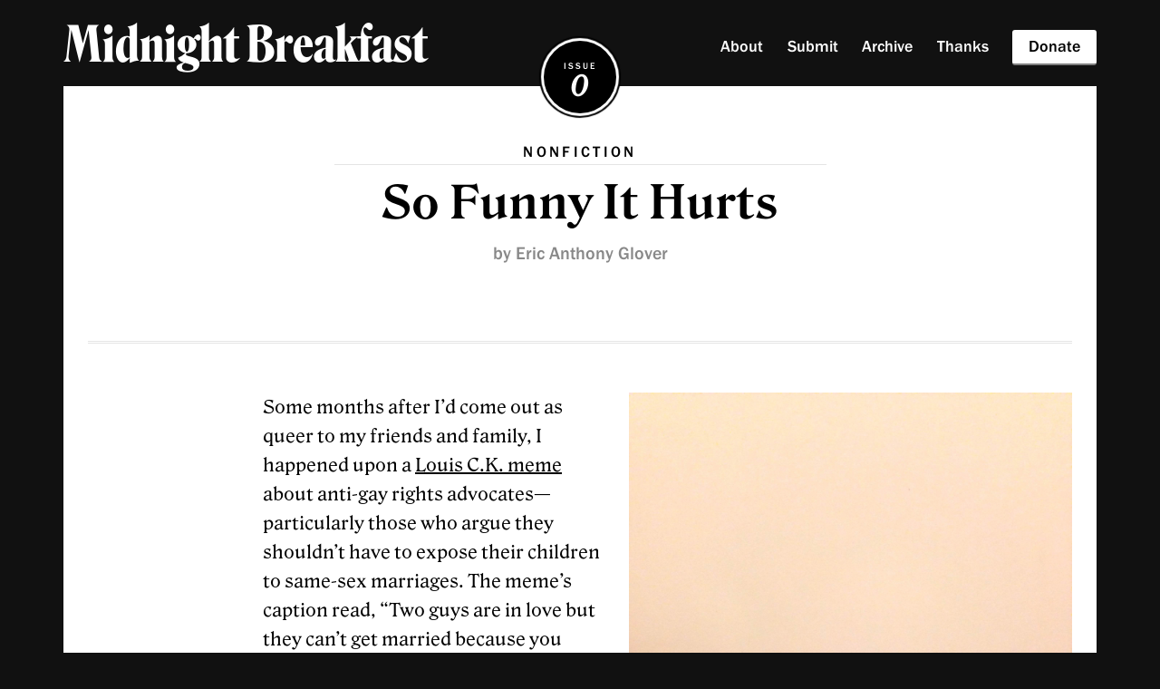

--- FILE ---
content_type: text/html; charset=utf-8
request_url: https://midnightbreakfast.com/so-funny-it-hurts
body_size: 10437
content:
<!doctype html>
<html lang="en-US" prefix="og: http://ogp.me/ns#">
<head>
	<meta charset="utf-8" />
	<meta http-equiv="X-UA-Compatible" content="IE=edge,chrome=1">
	<title>So Funny It Hurts by Eric Anthony Glover</title>
	<link rel="home" href="https://midnightbreakfast.com/" />
	<meta name="viewport" content="width=device-width, initial-scale=1.0" />
	<meta property="og:site_name" content="Midnight Breakfast" />
	<meta property="og:title" content="So Funny It Hurts by Eric Anthony Glover" />
	<meta property="og:type" content="article" />
	<meta property="og:url" content="https://midnightbreakfast.com/so-funny-it-hurts" />
	<meta property="og:image" content="http://midnightbreakfast.com/images/_thumb/thumb.jpg" />
	<meta name="twitter:card" content="summary_large_image" />
	<meta name="twitter:site" content="@mbfast" />
	<meta name="twitter:description" content="Some months after I&#039;d come out as queer to my friends and family, I happened upon a Louis C.K. meme about anti-gay rights advocates—particularly those who argue they shouldn&#039;t have to expose their children to same-sex marriages. The meme&#039;s..." />
	<link rel="stylesheet" href="/assets/fonts/roslindale/fonts.css">
	<link rel="stylesheet" href="/assets/fonts/franklingothic/stylesheet.css">
	<link rel="stylesheet" href="/assets/fonts/ss-social/ss-social-regular.css">
	<link rel="stylesheet" href="/assets/css/reset.css">
	<link rel="stylesheet" href="/assets/css/main.css?v10">
	<script src="/assets/js/lib/matchMedia.js"></script>
	<script src="/assets/js/lib/picturefill.js"></script>
	<script src="/assets/js/lib/jquery.js"></script>
	<script src="/assets/js/main.js"></script>
	<script async src="https://pagead2.googlesyndication.com/pagead/js/adsbygoogle.js?client=ca-pub-9296898717630432" crossorigin="anonymous"></script>
</head>
<body class="">  
		<div id="container">
	<header id="primary-header">
	<h1><a href="/">Midnight Breakfast</a></h1>
	<nav>
		<a href="/about">About</a>
		<a href="/submissions">Submit</a>
		<a href="/archive">Archive</a>
		<a href="/thanks">Thanks</a>
		<a class="button" href="https://www.patreon.com/mbfast" target="_blank">Donate</a>
	</nav>
</header>
	<div id="page">
		    <section class="toc before">
      <a class="badge" href="#issue">
        <h2>
          Issue
          <strong>0</strong>
        </h2>
      </a>
      <div id="issue">
        <section class="contents outlined">
          <div class="cards">
      
<div class="container">
	<a class="card" href="https://midnightbreakfast.com/northern-souls">
		<div class="pic">
							<img src="          /images/_thumb/uniform.png
  " alt="uniform">
					</div>
		<header>
			<div class="inner">
				<h2>
																											Northern Souls
									</h2>
				<h4>Jason Diamond</h4>
			</div>
		</header>
	</a>
</div>      
<div class="container">
	<a class="card" href="https://midnightbreakfast.com/aqiqah">
		<div class="pic">
							<img src="          /images/_thumb/goats.jpg
  " alt="goats">
					</div>
		<header>
			<div class="inner">
				<h2>
																											The Aqiqah
									</h2>
				<h4>Kima Jones</h4>
			</div>
		</header>
	</a>
</div>      
<div class="container">
	<a class="card" href="https://midnightbreakfast.com/russian-coat">
		<div class="pic">
							<img src="          /images/_thumb/header.png
  " alt="header">
					</div>
		<header>
			<div class="inner">
				<h2>
																											The Russian Coat
									</h2>
				<h4>Matthew Salesses</h4>
			</div>
		</header>
	</a>
</div>      
<div class="container">
	<a class="card" href="https://midnightbreakfast.com/so-funny-it-hurts">
		<div class="pic">
							<img src="          /images/_thumb/thumb.jpg
  " alt="thumb">
					</div>
		<header>
			<div class="inner">
				<h2>
																											So Funny It Hurts
									</h2>
				<h4>Eric Anthony Glover</h4>
			</div>
		</header>
	</a>
</div>      
<div class="container">
	<a class="card" href="https://midnightbreakfast.com/callie-collins">
		<div class="pic">
							<img src="          /images/_thumb/collins-thumb.jpg
  " alt="Callie Collins">
					</div>
		<header>
			<div class="inner">
				<h2>
																		In Conversation with
																						Callie Collins
									</h2>
				<h4>Lauren O’Neal</h4>
			</div>
		</header>
	</a>
</div>      
<div class="container">
	<a class="card" href="https://midnightbreakfast.com/glampers">
		<div class="pic">
							<img src="          /images/_thumb/bear1.jpg
  " alt="bear1">
					</div>
		<header>
			<div class="inner">
				<h2>
																											A Prayer for Glampers
									</h2>
				<h4>Benjamin Samuel</h4>
			</div>
		</header>
	</a>
</div>  </div>
        </section>
      </div>
    </section>
		<article>
		
		<header>
							<h3 class="type">Nonfiction</h3>
																						<h1>So Funny It Hurts</h1>
																<h4 class="by">by Eric Anthony Glover</h4>
								</header>
		
				
							
				  				<figure class="medium right">
									<img src="          /images/_spot/scrabble.jpg
  " alt="" />
				            		      </figure>
		    		  
				  		      <p>Some months after I&#8217;d come out as queer to my friends and family, I happened upon a <a href="http://imgur.com/gNgnB">Louis C.K. meme</a> about anti-gay rights advocates—particularly those who argue they shouldn&#8217;t have to expose their children to same-sex marriages. The meme&#8217;s caption read, “Two guys are in love but they can&#8217;t get married because you don&#8217;t want to talk to your ugly child for fuckin&#8217; five minutes?&#8221; As much as I&#8217;d like to tell that you that straight allies don&#8217;t deserve cookies and congratulations for exhibiting the bare minimum of human decency, I&#8217;d be lying if I said C.K.&#8217;s words didn&#8217;t move me. After years of shaming from straight people, whether in purposely oppressive ways or indirectly cruel ones, it always strikes me as miraculous when some of them support my cause—especially if they&#8217;re cultural icons. And given the thousands of Likes and Shares the Louis C.K. meme received, I&#8217;m guessing his words touched a few others, too. Thing is, I doubt it would have gotten as much mileage if the caption had included C.K.&#8217;s full quote: “…Who fuckin&#8217; cares about your shitty kid? He&#8217;s probably a faggot, anyway.&#8221;</p><p>On the one hand, I personally find the punchline funny: it subverts the sentimental direction of the setup, makes fools of the people he&#8217;s frustrated with, and arguably turns the word “faggot&#8221; into a weapon against them. On the other hand, it&#8217;s not the only time C.K. has used the slur for a laugh, and he hasn&#8217;t always been so progressive while doing it. Louis C.K. follows a similar pattern with the word “nigger,&#8221; insightfully addressing the horrors of racism in some of his stand-up, but gluttonously employing the epithet for amusement in other instances. And it&#8217;s not as if he does so without racial awareness, either; despite being both white and Latino, C.K. has publicly acknowledged looking white, identifying as white, and benefitting from white privileges—such as never being marginalized enough for slurs like “cracker&#8221; to truly hurt him. As a black man with the opposite experience, I find myself on edge whenever I hear him speak. Although I haven&#8217;t forgotten his beautiful bits bashing racial prejudice, I have to remember that he&#8217;s prone to blurting “nigger&#8221; at whim, and doesn&#8217;t always care to add a constructive reason.</p><p>In his defense, C.K. does seem conscious of the harmful, emotional repercussions that charged language can have on historically oppressed groups. Take the deeply moving opening of <em>Louie</em>&#8217;s first season episode, “Poker/Divorce.&#8221; In the intro, C.K.—who plays a version of himself in the series he writes and directs—<a href="https://www.youtube.com/watch?v=v-55wC5dEnc">gets into a discussion</a> with his comedian friends over whether it&#8217;s ethical to casually use the word “faggot&#8221; in his stand-up. His gay comic buddy Rick Crom explains how hearing the slur could affect some of his fans:</p><blockquote> “You might want to know that every gay man in America has probably had that word shouted at them while they&#8217;re being beaten up. Sometimes many times. Sometimes by a lot of people, all at once. So when you say [faggot], it kind of brings that all back up.&#8221;<br></blockquote><p>I, myself, have heard “faggot&#8221; used by loved ones even after they understood the terror and struggle of my coming out process. Like C.K., they never said it with the intent to hurt me, but the impact remained the same. “Faggot&#8221; is connected to my darkest moments of self-loathing and a lifestyle of unending panic between them. “Faggot&#8221; is my body literally shaking at the idea of being exposed; it&#8217;s crying myself to sleep after getting the wrong kind of erection; it&#8217;s knowing that, should I marry a man, only certain immediate relatives would show up. “Faggot&#8221; is being convinced, to the core, of lacking goodness—and resigned to the idea of never deserving any.</p><p>As convenient as it would be to suspend those feelings—whether for a loved one who can&#8217;t grasp how much it hurts you, or for the sake of a comic trying to get a laugh—the pain doesn&#8217;t stop whenever straight people decide it should. And they certainly don&#8217;t get to dictate the prescription. More often than not, when I hear fans defend C.K., they firmly position him as the solution, not the problem. <em>He&#8217;s forcing us to confront our demons. Re-exposing us to uncomfortable topics. Pushing us to recognize the absurdity of prejudice.</em></p><p>Except queer folks like myself live in constant awareness of the cultural cancers and destructive attitudes directed toward us for existing. When Louis C.K. “investigates&#8221; a queer issue, we&#8217;ve long lived it. And even if C.K.&#8217;s comedy is then meant for “educating&#8221; heterosexuals, I fail to see how loosely using “faggot&#8221; helps build bridges or foster more understanding. Despite all the attempts of fans to rationalize and justify his use of slurs, there remains the distinct probability that C.K. has said “faggot&#8221; simply because he wants to.</p><p>In 2010, C.K. said on <a href="http://www.npr.org/templates/transcript/transcript.php?storyId=128343426">NPR&#8217;s <em>Fresh Air</em></a> that the “Poker/Divorce&#8221; scene was based on a conversation he had with Crom in real life, at the age of twenty-two—and that he since “never forgot&#8221; how “devastating&#8221; it can be for queer people to hear the word “faggot.&#8221; In the same interview, <em>Fresh Air</em>&#8217;s host asked him in what context the slur is ever appropriate for stand-up. This was C.K.&#8217;s response:</p><blockquote> “Well, I feel like when I get asked that, I get defensive about it. I start saying, &#8216;Oh, well, no,&#8217; it&#8217;s okay that I say &#8216;faggot&#8217; because this or that,&#8217; but to be really honest with you, I&#8217;m not sure why I say it… I feel like I&#8217;m not sure I should be saying it… There are times I go, &#8216;Is this okay, really?&#8217; What does it mean that I&#8217;m hurting people that I don&#8217;t know, like, who are watching me on TV?… And is it okay to hurt people?… Sometimes I think it is. Sometimes I think it isn&#8217;t… I&#8217;m not sure why I&#8217;m so often disgusting on stage. I don&#8217;t always know where it comes from.&#8221;<br></blockquote><p>Aside from the fact that “sometimes&#8221; he feels okay hurting people, the NPR interview confirms an even more discouraging detail about C.K.&#8217;s madness: there&#8217;s not exactly a method to it. All too often, my apologist friends argue that C.K. gets a pass on certain words because he&#8217;s being analytical, subversive, intellectual, etc., but the comedian has admitted that there&#8217;s no consistently calculated intent behind his slur usage—at least when it comes to “faggot.&#8221; And in any case, his most assertive justification for saying it—which surfaced in his 2008 routine, <em>Chewed Up</em>—<a href="https://www.youtube.com/watch?v=1IFloXOuLgA">isn&#8217;t particularly profound</a>. Despite the entertaining exposition behind his stance, C.K.&#8217;s overall argument for using “faggot&#8221; is the same any middle-schooler, modern rapper or common conservative would use to save face: “faggot&#8221; doesn&#8217;t mean anything homophobic <em>to him</em>. Therefore, the <em>people it affects most</em> shouldn&#8217;t be so sensitive to it.</p><p>But even if his argument in <em>Chewed Up</em> were convincing, C.K. has still contradicted it. Take his 2009 act, <em>Hilarious</em>. In one routine, C.K. describes a character archetype he used to see in English period films as a “faggy lord with a ruffled shirt.&#8221; He then does an impression of what the male archetype would say, <a href="https://www.youtube.com/watch?v=FP7dcizzuZM">clearly suggesting that the character is attracted to other men</a>. “Faggot,&#8221; in this instance, is deliberately tied to the homophobic connotation C.K. has said he&#8217;s never attached to the slur.</p><p>The bit from <em>Hilarious</em> reinforces a simple truth: separating slurs from their cultural baggage is difficult work—both for the oppressing group and for its historical victims. Obviously, expecting marginalized individuals to simply turn off their sensitivity at the drop of a hat—even for the sake of comedy—is a sometimes impossible request. <em>Insisting</em> to queer or black communities that “faggot&#8221; and “nigger&#8221; should be severed from the emotions they trigger is like shoving a man&#8217;s head into toilet water, growing indignant about his squirming and yelling, “<em>Breathe</em>, already! There&#8217;s plenty of oxygen in that H2O!&#8221;</p><p>Of course, hearing Louis C.K.&#8217;s multiple pro-gay bits dulls the edge that comes with his affinity for “faggot.&#8221; And it seems that C.K. has resolved to no longer use the slur in further stand-up, according to his response in a <a href="http://www.huffingtonpost.com/2011/12/12/louis-cks-reddit-23-best-questions-and-answers_n_1144501.html#s538536">2011 Reddit Q&amp;A</a>. Although it&#8217;s nice to hear he&#8217;s likely retired the word, it&#8217;s still unsettling that it took him a full two decades to do so after his seminal talk with Crom. And while he&#8217;s been making up his mind on the matter, he&#8217;s given less progressive fans years of fodder for justifying slur usage. C.K. addressed the issue in the same Reddit Q&amp;A:</p><blockquote> <strong>Q:</strong> How do you feel about people using your stand-up as an excuse to say “nigger&#8221; and “faggot&#8221;?<br><strong>Louis C.K.:</strong> yeah i don&#8217;t know. ive seen that happen and it doesn&#8217;t make me really… so happy all the time. But that&#8217;s them. I did those bits as a kind of analysis of the words and what feelings they bring and how they&#8217;re used. I was playing with some fire. It was interesting. I think that the discussion of the word faggot that I did in the [Crom] scene was a bit of an evolution. I pretty much never say faggot on stage anymore. It&#8217;s just worked it&#8217;s way into and out of my act. it&#8217;s not interesting anyomre and i&#8221;m not goign to say it just to say it. Nigger… still pretty interesting. [sic]<br></blockquote><p>What C.K. has contributed to the analysis of “nigger&#8221; is beyond me—as is the idea that “nigger&#8221; is somehow less worthy of C.K.&#8217;s “evolution.&#8221; Equally over my head is whatever rationalization C.K. has for saying the slur “just to say it,&#8221; or for being unconcerned that others use his bits to do the same. “But that&#8217;s them,&#8221; it seems, is C.K. shirking responsibility when misguided fans burn others using the fire he plays with. And although “analysis&#8221; would of course be useful if it yielded any thought-provoking results, it&#8217;s difficult to tell what new information C.K.&#8217;s “nigger&#8221; musings have uncovered.</p><p>Much like my reaction to the word “faggot,&#8221; “nigger&#8221; (or “nigga&#8221;) is usually cause for extreme discomfort, even when the term is used without malicious intent. Several white friends throughout my life have failed to grasp the heart-in-throat anxiety the phrase can provoke in the moment, and I&#8217;ve reminded them to use the “N-word&#8221; euphemism or omit “nigga&#8221; from the rap lyrics they recite. Although I used to figure the word&#8217;s gravity spoke for itself, some of my white peers—just like C.K.—have proven that using slurs is a higher priority than preventing black pain.</p><p>Admittedly, C.K. has not only performed excellent bits acknowledging the unfairness of racial injustices, but he&#8217;s also uttered “nigger&#8221; in some of his comedy out of relative necessity. In <em>Chewed Up</em>, for instance, <a href="https://www.youtube.com/watch?v=dF1NUposXVQ">he addresses why the “N-word&#8221; phrase offends him</a> more than the actual word “nigger,&#8221; arguing that the euphemism is simply “white people getting away with saying &#8216;nigger.&#8217;&#8221; Because of the bit&#8217;s dependence on differentiating between the two phrases, being confined to using “the N-word&#8221; alone would hamper his ability to get his point across with efficient comic timing. Using “nigger&#8221; in this portion of his routine has, at the very least, more grounds than none.</p><p>Later on in the bit, he explains a time he thought of a white person as a “nigger&#8221;—and in a positive context—once again asking the audience to humor him in separating slurs from their traditional connotations. Further along in<em>Chewed Up</em>, he even uses “nigger&#8221; and “faggot&#8221; to describe a deer that hit his car, perhaps harkening back to his conceit of using slurs as innocuous insults.</p><p>In the same vein, C.K.&#8217;s character in <em>Louie</em> uses “nigger&#8221; on stage in the episode “Country Drive,&#8221; where he <a href="https://www.youtube.com/watch?v=x4vxSf15aBA">discusses the absurdity of reading Mark Twain</a>literature to his daughter, due to “nigger&#8221; appearing “forty times a page.&#8221; Using “nigger&#8221; in the stand-up scene, rather than “the N-word,&#8221; arguably heightens the urgency of his conflict to the audience—and ultimately underscores how disgusting the word still is to him.</p><p>Unfortunately, despite the times C.K. has used “nigger&#8221; with some vague semblance of judiciousness, there have also been times when he&#8217;s used the word carelessly, and even gleefully. In the 2011 HBO TV special <em>Talking Funny</em>—in which C.K. converses with comedy icons Chris Rock, Ricky Gervais and Jerry Seinfeld—<a href="https://www.youtube.com/watch?v=il1sgQUtYs8">C.K. leaps at the chance to say “nigger&#8221;</a> with virtually no prompting:</p><blockquote> <strong>Chris Rock:</strong> [Louis C.K.] is the blackest white guy I fuckin&#8217; know. And all the negative things we think about black people, this fucker…<br><strong>Louis C.K.:</strong> (smiling) You&#8217;re saying I&#8217;m a nigger.<br></blockquote><p>Later in the discussion, Seinfeld says that he personally never discovered the humor in the slur. C.K. replies that “it would be amazing&#8221; if Seinfeld came up with “a great nigger bit.&#8221; Additionally, C.K. laughs (and bonds with Gervais) over saying “nigger&#8221; even when he&#8217;s off stage.</p><p>During his appearance on a 2010 episode of <em>The Opie &amp; Anthony Show</em>, a radio program on which the late black comic Patrice O&#8217;Neal also appeared, C.K. pounces at the opportunity to use the word “nigger&#8221; where there is no invitation to do so. O&#8217;Neal is just wrapping up discussing the origin of “kike&#8221; as an anti-Semitic slur <a href="https://www.youtube.com/watch?v=_CJkiwXcvaA">when C.K. interjects</a>:</p><blockquote> “You know where &#8216;nigger&#8217; came from? Originally? There was some black guy bein&#8217; a nigger. So they called him a nigger. He was being a real nigger, so they said, &#8216;What a nigger!&#8217; And that&#8217;s where it started… Just a guy who was being such a nigger that it fuckin&#8217; made someone say the word.&#8221;<br></blockquote><p>In a <a href="https://www.youtube.com/watch?v=3lIQDiGsz40">2011 episode of the same program</a>, C.K., Opie and Anthony discuss the looming possibility of an <em>Adventures of Huckleberry Finn</em> edition being published without the word “nigger&#8221; in it. C.K. argues vehemently that the novel would be neutered of its purpose and social relevance if “nigger&#8221; were extracted, basing his argument almost entirely on the premise that the book&#8217;s major supporting character is named “Nigger Jim&#8221;—whose moniker, he asserts, testifies to America&#8217;s shameful racial history. C.K. is mistaken; “nigger&#8221; is only used as an adjective rather than a name for Jim in Twain&#8217;s classic. Despite C.K.&#8217;s misguided point, however, I actually agree with the undercurrent of his position: taking “nigger&#8221; out of <em>Huckleberry Finn</em> would be to deny the inhumanity of slavery in the time period Twain wrote about. But leave it to C.K.&#8217;s crass use of “nigger&#8221; to alienate me.</p><p>At first, his use of the word during the episode is somewhat bearable, given the perfectly legitimate context <em>Huckleberry Finn</em> provides. C.K. seems to relish saying “nigger&#8221; at every conceivable opportunity, but always in relation to Twain&#8217;s prose. Once he&#8217;s asked who was offended enough to invite censorship in the first place, however, C.K. replies, “Just niggers.&#8221; His joke plays “nigger&#8221; straight, plainly referring to blacks to win a quick laugh from Opie and Anthony.</p><p>Soon after, C.K. even goes out of his way to involve a black caller named Kyle in his “nigger&#8221; game. Minutes before Kyle dials in, C.K. recalls a time Ronald Reagan discussed <em>Huckleberry Finn</em> on live television and struggled not to say “Nigger Jim&#8221; on air—at least, according to C.K. In the comedian&#8217;s version of events, Reagan stumbled and said “um…Jim&#8221; instead, due to the difficulty of omitting the slur. Once Kyle is on the line, C.K. deliberately addresses him as “Um…Kyle&#8221;—effectively labeling Kyle a “nigger,&#8221; and chuckling with Opie and Anthony about it.</p><p>While it may have been within personal bounds to make on-air “nigger&#8221; jokes with O&#8217;Neal, with whom C.K. had an established rapport, publicly prodding a black stranger with “nigger&#8221; was deliberately destructive. Like other instances in which C.K. has used the slur, there was no “analysis&#8221; in denigrating Kyle, just a display of self-gratifying, vicious humor at a black man&#8217;s expense.</p><p>Strangely enough, C.K. feels the term “crack whore&#8221; <a href="http://www.rollingstone.com/culture/news/louis-c-k-comes-clean-20130425?page=3">crosses the line</a>. In a 2013 <em>Rolling Stone</em> interview, he said how demeaning and hurtful the phrase can be, and stood up against name-calling:</p><blockquote> <strong>Rolling Stone:</strong> You once told Howard Stern a story about an encounter with a crack whore who attempted to murder you.<br><strong>Louis C.K.:</strong> …I do want to correct that. “Crack whore&#8221; were not my words. I don&#8217;t think there&#8217;s anything meaner you could call somebody. “Whore&#8221; is a really mean word for a prostitute; it&#8217;s the derogative. I made no judgment on that woman. She was just doing what she had to to supply her crack habit, but that doesn&#8217;t make her a crack whore.<br><strong>Rolling Stone:</strong> The part where she teamed up with a dude to try and kill you, maybe you can judge her on that.<br><strong>Louis C.K.:</strong> I can judge her on it, but not as a “whore.&#8221; That was just rude.<br></blockquote><p>For whatever reason, C.K.&#8217;s sympathetic thought process regarding “whore&#8221; doesn&#8217;t apply to “nigger,&#8221; although he apparently has a capacity for protecting people from “mean&#8221; language. Perhaps it&#8217;s outweighed by his anxiety over “nigger&#8221; and a resulting compulsion to explore it, but as possibly the most powerful comedian on Earth, it stands to reason that he could be more careful with his catharsis, and more compassionate toward his black fans.</p><p>I suppose, if nothing changes, that I could simply stop listening to what he has to say. Maybe I will someday, if his material ever becomes too much overall. But I hope I don&#8217;t have to. Several times over, I&#8217;ve seen a comedian of conscience and conviction surface during C.K.&#8217;s stand-up, bent on panning prejudice and poking fun at privilege. His frustration with racism and homophobia are so humanely and hilariously articulated that it could be a waste to give up on him entirely. It&#8217;s just a shame that right now—unlike his whiter, straighter fans—I often have to choose between his comedy and my comfort. If C.K. ever sought to change that, his actions would not only be kinder, but braver:</p><blockquote> “I sometimes say terrible things &#8216;cause it&#8217;s funny to me. It just makes me laugh to say &#8216;AIDS.&#8217; I know, it&#8217;s childish, right? And the word &#8216;nigger&#8217; just makes me laugh. It just does. And it&#8217;s a terrible word and I think that all of us, all of us that use it ironically and think that we&#8217;re not being racist are fooling ourselves. Because say it to a black guy with your little &#8216;goatee irony&#8217; and see how funny he thinks that shit is. It&#8217;s cowardly, and I&#8217;m definitely a part of that cowardice.&#8221;<br>– <cite><a href="https://www.youtube.com/watch?v=VjCK2QkucL4">Louis C.K. at Comedy Death Ray, 2006</a></cite><br></blockquote><p>As of now, C.K. is comfortable saying “nigger&#8221; to his heart&#8217;s content, on stage and off. And all the while, his liberal fans insist on giving him a pass due to his progressive stances. His condemnation of racism and homophobia proves he may not be doing more harm than good, but it baffles me that he&#8217;s still willing to do harm <em>as well as</em> good. If he knows how nightmarish “nigger&#8221; and “faggot&#8221; can be when said by our enemies, then he knows that the black and queer communities shouldn&#8217;t have to endure the same from our allies. Instead, to my disappointment, C.K. and his supporters have mistaken acknowledging social ills as an excuse to copiously, carelessly indulge in them.</p>
		    		  
						
		<footer>
							<p><a href="http://twitter.com/eaglove" target="_blank">Eric Anthony Glover</a> is a columnist, screenwriter, and pop culture critic. He rants about prejudice and raves about sci-fi. Especially when it features queer, female, and brown heroes.</p>
													<p>Illustration by <a href="http://warpaintetiquette.tumblr.com/">Kristen Tomanocy</a></p>
									
								</footer>
	</article>
</div>
  <section class="toc after">
    <div class="badge">
      <h2>
        Issue
        <strong>0</strong>
      </h2>
    </div>
    <div>
      <section class="contents">
        <div class="cards">
      
<div class="container">
	<a class="card" href="https://midnightbreakfast.com/northern-souls">
		<div class="pic">
							<img src="          /images/_thumb/uniform.png
  " alt="uniform">
					</div>
		<header>
			<div class="inner">
				<h2>
																											Northern Souls
									</h2>
				<h4>Jason Diamond</h4>
			</div>
		</header>
	</a>
</div>      
<div class="container">
	<a class="card" href="https://midnightbreakfast.com/aqiqah">
		<div class="pic">
							<img src="          /images/_thumb/goats.jpg
  " alt="goats">
					</div>
		<header>
			<div class="inner">
				<h2>
																											The Aqiqah
									</h2>
				<h4>Kima Jones</h4>
			</div>
		</header>
	</a>
</div>      
<div class="container">
	<a class="card" href="https://midnightbreakfast.com/russian-coat">
		<div class="pic">
							<img src="          /images/_thumb/header.png
  " alt="header">
					</div>
		<header>
			<div class="inner">
				<h2>
																											The Russian Coat
									</h2>
				<h4>Matthew Salesses</h4>
			</div>
		</header>
	</a>
</div>      
<div class="container">
	<a class="card" href="https://midnightbreakfast.com/so-funny-it-hurts">
		<div class="pic">
							<img src="          /images/_thumb/thumb.jpg
  " alt="thumb">
					</div>
		<header>
			<div class="inner">
				<h2>
																											So Funny It Hurts
									</h2>
				<h4>Eric Anthony Glover</h4>
			</div>
		</header>
	</a>
</div>      
<div class="container">
	<a class="card" href="https://midnightbreakfast.com/callie-collins">
		<div class="pic">
							<img src="          /images/_thumb/collins-thumb.jpg
  " alt="Callie Collins">
					</div>
		<header>
			<div class="inner">
				<h2>
																		In Conversation with
																						Callie Collins
									</h2>
				<h4>Lauren O’Neal</h4>
			</div>
		</header>
	</a>
</div>      
<div class="container">
	<a class="card" href="https://midnightbreakfast.com/glampers">
		<div class="pic">
							<img src="          /images/_thumb/bear1.jpg
  " alt="bear1">
					</div>
		<header>
			<div class="inner">
				<h2>
																											A Prayer for Glampers
									</h2>
				<h4>Benjamin Samuel</h4>
			</div>
		</header>
	</a>
</div>  </div>
      </section>
    </div>
  </section>
	<footer id="page-footer">
	<p><cite>Midnight Breakfast</cite> is a free online literary magazine publishing a diverse selection of fiction, nonfiction, interviews, and visual art that we hope will spark conversation. <a href="/about/">More &rsaquo;</a></p>
	
	<div class="meta">
		<a href="/an-ongoing-conversation/">Our Story</a>
		&bull;
		<a href="/submissions">Submissions</a>		
		&bull;
		<a href="/contributors">Contributors</a>		
	</div>
	
	<div class="social">
		<a href="http://twitter.com/mbfast/">
			<i class="ss-icon">Twitter</i>
			<span>mbfast</span>
		</a>
		<a href="http://facebook.com/midnightbreakfast/">
			<i class="ss-icon">Facebook</i>
			<span>midnightbreakfast</span>
		</a>
	</div>
	
	<div class="message">
		<p>
			<cite>Midnight Breakfast</cite> is funded thanks to the donations of <a href="/thanks/">many generous readers</a>.
		</p>
	</div>

	<div class="message">
		<p>
			Sign up for <a href="/signup/">our mailing list</a> to get the latest news and updates from&nbsp;<cite>Midnight&nbsp;Breakfast</cite>.
		</p>
	</div>

	<div class="copyright">
		<p>
		  Copyright 2014–2026 Midnight Breakfast
		</p>
	</div>
  
</footer>

<script async src="https://pagead2.googlesyndication.com/pagead/js/adsbygoogle.js?client=ca-pub-9296898717630432" crossorigin="anonymous"></script>

<script>
  (function(i,s,o,g,r,a,m){i['GoogleAnalyticsObject']=r;i[r]=i[r]||function(){
  (i[r].q=i[r].q||[]).push(arguments)},i[r].l=1*new Date();a=s.createElement(o),
  m=s.getElementsByTagName(o)[0];a.async=1;a.src=g;m.parentNode.insertBefore(a,m)
  })(window,document,'script','//www.google-analytics.com/analytics.js','ga');

  ga('create', 'UA-6627264-1', 'midnightbreakfast.com');
  ga('send', 'pageview');

</script>
	</div>
</body>
</html>

--- FILE ---
content_type: text/html; charset=utf-8
request_url: https://www.google.com/recaptcha/api2/aframe
body_size: 257
content:
<!DOCTYPE HTML><html><head><meta http-equiv="content-type" content="text/html; charset=UTF-8"></head><body><script nonce="HgpaQlVowzw_yCWKINoruQ">/** Anti-fraud and anti-abuse applications only. See google.com/recaptcha */ try{var clients={'sodar':'https://pagead2.googlesyndication.com/pagead/sodar?'};window.addEventListener("message",function(a){try{if(a.source===window.parent){var b=JSON.parse(a.data);var c=clients[b['id']];if(c){var d=document.createElement('img');d.src=c+b['params']+'&rc='+(localStorage.getItem("rc::a")?sessionStorage.getItem("rc::b"):"");window.document.body.appendChild(d);sessionStorage.setItem("rc::e",parseInt(sessionStorage.getItem("rc::e")||0)+1);localStorage.setItem("rc::h",'1769024999777');}}}catch(b){}});window.parent.postMessage("_grecaptcha_ready", "*");}catch(b){}</script></body></html>

--- FILE ---
content_type: text/css
request_url: https://midnightbreakfast.com/assets/fonts/roslindale/fonts.css
body_size: 94
content:
@font-face {
    src: url('fonts/RoslindaleDisplayCondensed-Bold.eot'); /* IE < 9 */
    src: url('fonts/RoslindaleDisplayCondensed-Bold.eot?#') format("embedded-opentype"), /* IE 9 */
         url('fonts/RoslindaleDisplayCondensed-Bold.woff2') format("woff2"),
         url('fonts/RoslindaleDisplayCondensed-Bold.woff') format("woff");
    font-family: 'RoslindaleDisplayCondensed';
    font-style: normal;
    font-weight: bold;
    }

@font-face {
    src: url('fonts/RoslindaleText-Regular.eot'); /* IE < 9 */
    src: url('fonts/RoslindaleText-Regular.eot?#') format("embedded-opentype"), /* IE 9 */
         url('fonts/RoslindaleText-Regular.woff2') format("woff2"),
         url('fonts/RoslindaleText-Regular.woff') format("woff");
    font-family: 'RoslindaleText';
    font-style: normal;
    font-weight: normal;
    }

@font-face {
    src: url('fonts/RoslindaleText-Italic.eot'); /* IE < 9 */
    src: url('fonts/RoslindaleText-Italic.eot?#') format("embedded-opentype"), /* IE 9 */
         url('fonts/RoslindaleText-Italic.woff2') format("woff2"),
         url('fonts/RoslindaleText-Italic.woff') format("woff");
    font-family: 'RoslindaleText';
    font-style: italic;
    font-weight: normal;
    }

@font-face {
    src: url('fonts/RoslindaleText-Bold.eot'); /* IE < 9 */
    src: url('fonts/RoslindaleText-Bold.eot?#') format("embedded-opentype"), /* IE 9 */
         url('fonts/RoslindaleText-Bold.woff2') format("woff2"),
         url('fonts/RoslindaleText-Bold.woff') format("woff");
    font-family: 'RoslindaleText';
    font-style: normal;
    font-weight: bold;
    }


--- FILE ---
content_type: text/css
request_url: https://midnightbreakfast.com/assets/fonts/franklingothic/stylesheet.css
body_size: 116
content:
@font-face {
    font-family: 'Franklin';
    src: url('franklingothicfs_book_macroman/FranklinGothic-Book-webfont.eot');
    src: url('franklingothicfs_book_macroman/FranklinGothic-Book-webfont.eot?#iefix') format('embedded-opentype'),
         url('franklingothicfs_book_macroman/FranklinGothic-Book-webfont.woff') format('woff'),
         url('franklingothicfs_book_macroman/FranklinGothic-Book-webfont.ttf') format('truetype'),
         url('franklingothicfs_book_macroman/FranklinGothic-Book-webfont.svg#franklin_gothic_fsbook') format('svg');
    font-weight: normal;
    font-style: normal;

}

@font-face {
    font-family: 'Franklin';
    src: url('franklingothicfs_bookitalic_macroman/FranklinGothic-BookIt-webfont.eot');
    src: url('franklingothicfs_bookitalic_macroman/FranklinGothic-BookIt-webfont.eot?#iefix') format('embedded-opentype'),
         url('franklingothicfs_bookitalic_macroman/FranklinGothic-BookIt-webfont.woff') format('woff'),
         url('franklingothicfs_bookitalic_macroman/FranklinGothic-BookIt-webfont.ttf') format('truetype'),
         url('franklingothicfs_bookitalic_macroman/FranklinGothic-BookIt-webfont.svg#franklin_gothic_fsbook_italic') format('svg');
    font-weight: normal;
    font-style: italic;

}

@font-face {
    font-family: 'Franklin';
    src: url('franklingothicfs_medium_macroman/FranklinGothic-Med-webfont.eot');
    src: url('franklingothicfs_medium_macroman/FranklinGothic-Med-webfont.eot?#iefix') format('embedded-opentype'),
         url('franklingothicfs_medium_macroman/FranklinGothic-Med-webfont.woff') format('woff'),
         url('franklingothicfs_medium_macroman/FranklinGothic-Med-webfont.ttf') format('truetype'),
         url('franklingothicfs_medium_macroman/FranklinGothic-Med-webfont.svg#franklin_gothic_fsmedium') format('svg');
    font-weight: bold;
    font-style: normal;

}

@font-face {
    font-family: 'Franklin';
    src: url('franklingothicfs_mediumitalic_macroman/FranklinGothic-MedIt-webfont.eot');
    src: url('franklingothicfs_mediumitalic_macroman/FranklinGothic-MedIt-webfont.eot?#iefix') format('embedded-opentype'),
         url('franklingothicfs_mediumitalic_macroman/FranklinGothic-MedIt-webfont.woff') format('woff'),
         url('franklingothicfs_mediumitalic_macroman/FranklinGothic-MedIt-webfont.ttf') format('truetype'),
         url('franklingothicfs_mediumitalic_macroman/FranklinGothic-MedIt-webfont.svg#franklin_gothic_fsMdIt') format('svg');
    font-weight: bold;
    font-style: italic;

}


--- FILE ---
content_type: text/css
request_url: https://midnightbreakfast.com/assets/css/main.css?v10
body_size: 2728
content:
/* General */

body {
  font-family: RoslindaleText, Charter, serif;
  font-size: 100%;
  line-height: 1.5;
  background: #111111;
  color: white;
  text-rendering: optimizeLegibility;
}

#container {
  max-width: 60em;
  margin: auto;
}

@media screen and (min-width: 30em) {
  body {
    font-size: 120%;
    line-height: 1.6;
  }
}

@media screen and (min-width: 55em) {
  body {
    font-size: 125%;
  }
}

.clearfix:after, .cards:after {
  content: "";
  display: table;
  clear: both;
}

*, *:before, *:after {
  -moz-box-sizing: border-box;
  -webkit-box-sizing: border-box;
  box-sizing: border-box;
}

/* General */

img {
  max-width: 100%;
}

a {
  color: inherit;
}

a:hover, a:focus, a:active {
  text-decoration: underline;
  outline: none;
}

em, cite, i {
  font-style: italic;
}

strong {
  font-weight: bold;
}

h1 {
  font-weight: bold;
  font-size: 2em;
  line-height: 1;
}

@media screen and (min-width: 30em) {
  h1 {
    font-size: 2.5em;
  }
}

h2 {
  margin: 0 0 1.5em;
  font-family: Franklin, sans-serif;
  font-weight: bold;
}

article h2 {
  margin-top: 3em;
  font-family: RoslindaleText, Charter, serif;
}

h3 {
  margin-top: 1.5em;
  font-family: Franklin, sans-serif;
  font-weight: bold;
}

h4 {
  margin: 0 0 2em;
  font-family: Franklin, sans-serif;
  font-weight: bold;
  color: #888;
}

p {
  margin-bottom: 1.35em;
  max-width: 35em;
}

ul, ol {
  margin-bottom: 1.35em;
}

ul li, ol li {
  margin-bottom: .675em;
}

blockquote {
  margin: 1.5em auto;
  font-style: italic;
  max-width: 37em;
  border-left: 0.25em solid rgba(0, 0, 0, 0.1);
  padding-left: .75em;
  padding-right: 1em;
}

blockquote cite {
  font-style: normal;
}

hr {
  border: none;
  border-top: 3px solid white;
  margin: .25em 0;
}

article hr {
  border-top: 1px solid rgba(0, 0, 0, 0.25);
  width: 50%;
  margin: 3em auto;
}

hr.space {
  border: none;
  margin: 3em auto;
}

figure {
  margin-bottom: 1.5em;
}

figure img {
  display: block;
  margin-bottom: 1.5em;
}

figure figcaption {
  font-style: italic;
  font-size: .9em;
  margin-top: -.5em;
  border-bottom: 1px solid rgba(0, 0, 0, 0.25);
}

figure figcaption p {
  max-width: 38.88889em;
}

figure.middle img {
  margin: 0 auto 1.5em auto;
}

figure.small {
  max-width: 50%;
  margin: auto;
  text-align: center;
}

figure.medium {
  max-width: 800px;
  margin: auto;
  text-align: center;
}

@media screen and (min-width: 30em) {
  figure.left {
    float: left;
    max-width: 45%;
    margin-right: 1.5em;
  }
  figure.right {
    float: right;
    max-width: 45%;
    margin-left: 1.5em;
  }
  figure.right.smaller {
    max-width: 27%;
  }
}

@media screen and (min-width: 50em) {
  figure.small {
    max-width: 33.33333%;
  }
}

ul {
  list-style: square;
}

small {
  font-family: Franklin, sans-serif;
  color: #AAA;
  font-weight: normal;
}

ul.cols {
  list-style: none;
}

.cols {
  margin-bottom: 3em;
}

.cols-wide {
  font-family: Franklin, sans-serif;
  font-size: .9em;
  text-align: center;
  margin-left: auto;
  margin-right: auto;
  -moz-column-count: 2;
  -moz-column-gap: 20px;
  -webkit-column-count: 2;
  -webkit-column-gap: 20px;
  max-width: 40em;
}

@media screen and (min-width: 30em) {
  .cols-max-3 {
    -moz-column-count: 3;
    -webkit-column-count: 3;
    max-width: 40em;
  }
}

@media screen and (min-width: 50em) {
  .cols-max-4 {
    -moz-column-count: 4;
    -webkit-column-count: 4;
    max-width: 60em;
  }
}

/* Layout */

.row {
  margin: 0 -.5em;
}

article .row {
  max-width: 36em;
  margin: 0 auto;
}

.column {
  float: left;
}

.module {
  margin: 0 .5em;
}

@media screen and (min-width: 20em) {
  .half {
    width: 50%;
  }
  .third, .thirds {
    width: 50%;
  }
  .fourth, .fourths {
    width: 50%;
  }
  .fifth, .fifths {
    width: 50%;
  }
  .sixth, .sixths {
    width: 50%;
  }
}

@media screen and (min-width: 30em) {
  .one.third, .one.thirds {
    width: 33.33333%;
  }
  .two.third, .two.thirds {
    width: 66.66667%;
  }
  .one.fourth, .one.fourths {
    width: 25%;
  }
  .three.fourth, .three.fourths {
    width: 75%;
  }
  .fifth, .fifths {
    width: 33.33333%;
  }
  .three.fifths, .four.fifths {
    width: 66.66667%;
  }
  .sixth, .sixths {
    width: 33.33333%;
  }
  .five.sixths {
    width: 66.66667%;
  }
}

@media screen and (min-width: 50em) {
  .one.fifth, .one.fifths {
    width: 20%;
  }
  .two.fifth, .two.fifths {
    width: 40%;
  }
  .three.fifth, .three.fifths {
    width: 60%;
  }
  .four.fifth, .four.fifths {
    width: 80%;
  }
  .sixth, .sixths {
    width: 16.66667%;
  }
}

.cover {
  margin: 0 1.5em;
}

#page {
  background: #FFF;
  margin: 0 0 1.5em;
  color: black;
  position: relative;
}

@media screen and (min-width: 30em) {
  #page {
    margin: 0 1.5em 1.5em;
  }
}

a.badge:hover {
  background: #333;
  text-decoration: none;
}

a.badge:active {
  top: 2px;
}

.badge {
  display: block;
  text-decoration: none;
  margin: -2.5em auto -4em -2em;
  width: 4em;
  height: 4em;
  border-radius: 4em;
  color: white;
  background: black;
  box-shadow: 0 0 1px 1px white, 0 0 1px 2px white, 0 0 1px 3px white, 0 0 1px 4px black, 0 0 1px 5px black;
  position: absolute;
  top: 0;
  left: 50%;
  z-index: 10;
}

.badge h2 {
  margin: 0;
  padding: 2em 0;
  text-align: center;
  font-family: Franklin, sans-serif;
  text-transform: uppercase;
  font-size: .5em;
  letter-spacing: .2em;
}

.badge h2 strong {
  display: block;
  font-family: RoslindaleText, Charter, serif;
  font-size: 3em;
  font-style: italic;
  line-height: 1;
}

.toc {
  position: relative;
}

.toc.outset {
  margin: 0 -.5em;
}

.toc.before {
  display: none;
}

@media screen and (min-width: 60em) {
  .toc.before {
    display: block;
  }
}

.tagline {
  font-size: 1.125em;
  border-top: 1px solid rgba(255, 255, 255, 0.5);
  border-bottom: 2px solid white;
  padding: .5em 0;
  margin-bottom: 2em;
  text-align: center;
}

@media screen and (min-width: 50em) {
  .tagline {
    text-align: left;
    margin-bottom: 1.5em;
  }
}

.cards {
  padding: .25em;
}

#page .cards {
  background: #111111;
  border: .25em solid white;
}

.toc.after .cards {
  margin: 0 1em;
}

.cards .container {
  float: left;
  width: 50%;
}

.cards .container:nth-child(2n+1) {
  clear: left;
}

@media screen and (min-width: 50em) {
  .cards .container {
    width: 33.33333%;
  }
  .cards .container:nth-child(2n+1) {
    clear: none;
  }
  .cards .container:nth-child(3n+1) {
    clear: left;
  }
}

.cards a.card {
  display: block;
  margin: .25em;
  text-decoration: none;
  color: white;
}

.cards a.card .pic img {
  display: block;
}

.cards a.card header {
  text-align: left;
}

.cards a.card header .inner {
  padding: .5em 0 1em;
}

.cards a.card:hover h2 {
  text-decoration: underline;
}

.cards a.card h1, .cards a.card h2, .cards a.card h3, .cards a.card h4 {
  margin: 0;
  padding: 0;
  font-weight: normal;
  line-height: 1;
}

.cards a.card h2 {
  font-family: Franklin, sans-serif;
  font-weight: bold;
}

.cards a.card h4 {
  font-family: RoslindaleText, Charter, serif;
  font-size: .75em;
  color: rgba(255, 255, 255, 0.5);
  margin-top: .2em;
}

.smalls {
  margin: 0 1.5em;
}

.smalls .hd h2 {
  text-align: center;
  border-bottom: 2px solid rgba(255, 255, 255, 0.5);
}

.smalls .feature-smalls {
  margin: 2em 0;
  border-bottom: 1px solid rgba(255, 255, 255, 0.5);
}

.banner {
  display: block;
  text-align: center;
  padding: .25em 1.5em;
  text-decoration: none;
  background: rgba(255, 255, 255, 0.2);
  border-bottom: 1px solid rgba(255, 255, 255, 0.1);
}

.banner strong {
  font-family: Franklin, sans-serif;
  white-space: nowrap;
}

.banner em {
  font-style: normal;
  text-decoration: underline;
  white-space: nowrap;
}

.banner:hover {
  text-decoration: none;
  background: rgba(255, 255, 255, 0.25);
}

@media screen and (min-width: 50em) {
  .banner {
    font-size: .75em;
  }
}

.banner p {
  text-align: center;
  margin: 0;
}

/* Primary Header */

#primary-header {
  padding: .75em 1.5em .25em;
  text-align: center;
}
@media screen and (min-width: 60em) {
  #primary-header {
    display: flex;
    justify-content: space-between;
    flex-wrap: wrap;
  }
}
#primary-header h1 {
  font-family: RoslindaleDisplayCondensed, Charter, serif;
  font-size: 2.7em;
  line-height: 1.3;
}
#primary-header h1 a {
  display: block;
  color: #FFF;
  text-decoration: none;
}
#primary-header nav {
  margin: 1em 0;
  font-size: .9em;
  font-weight: bold;
}

#primary-header nav a {
  display: inline-block;
  margin-right: .5em;
  text-decoration: none;
  color: white;
  font-family: Franklin, sans-serif;
}
#primary-header nav a:last-child {
  margin-right: 0;
}
@media screen and (min-width: 30em) {
  #primary-header nav a {
    margin-right: 1.25em;
  }
}
#primary-header nav a:hover {
  text-decoration: underline;
}
#primary-header nav a.button {
  background: white;
  color: black;
  padding: .25em 1em;
  border-radius: 3px;
  border-bottom: 2px solid rgba(0, 0, 0, 0.5);
}

#page-footer {
  border-top: 2px solid white;
  padding-top: 1.5em;
  margin: 1.5em;
}

#page-footer p {
  margin-left: auto;
  margin-right: auto;
}

#page-footer .meta {
  text-align: center;
  margin: 1.5em 0;
  font-family: Franklin, sans-serif;
  font-weight: bold;
}

#page-footer .meta a {
  text-decoration: none;
}

#page-footer .meta a:hover {
  text-decoration: underline;
}

#page-footer .social {
  text-align: center;
  margin: 1.5em 0;
  font-family: Franklin, sans-serif;
}

#page-footer .social a {
  text-decoration: none;
  margin: 0 .5em;
}

#page-footer .social a .ss-icon {
  position: relative;
  top: .1em;
}

#page-footer .social a:hover span {
  text-decoration: underline;
}

#page-footer .message {
  text-align: center;
  font-style: italic;
}

#page-footer .message em, #page-footer .message cite {
  font-style: normal;
}

#page-footer .copyright {
  font-family: Franklin, sans-serif;
  font-size: .9em;
  text-align: center;
}

article {
  padding: 0 1.35em 10%;
}

article h1, article h2, article h3, article h4, article p, article ul, article ol {
  max-width: 35em;
  margin-left: auto;
  margin-right: auto;
}

article h1 {
  font-size: 1.5em;
  max-width: 23.33333em;
  margin: 2.5em auto 1em;
  padding-bottom: .25em;
  border-bottom: 1px solid rgba(0, 0, 0, 0.25);
}

article header h1 {
  font-family: RoslindaleText, Charter, serif;
  font-size: 2.5em;
  max-width: none;
  border: none;
  padding: 0;
  margin: 0 0 .25em;
}

article header {
  text-align: center;
  margin: 0 0 2.7em;
  padding: 3em 0 2em;
  border-bottom: 3px double rgba(0, 0, 0, 0.1);
}

article header.portrait {
  background: green;
  display: table;
  width: 100%;
}

article header.portrait .header-image {
  display: table-cell;
}

article header.portrait .header-title {
  display: table-cell;
  text-align: center;
  vertical-align: middle;
}

article header .type {
  text-transform: uppercase;
  letter-spacing: .2em;
  font-size: smaller;
  font-weight: bold;
  margin: 0 auto 1em;
  border-bottom: 1px solid rgba(0, 0, 0, 0.1);
}

@media screen and (min-width: 30em) {
  article header .type {
    width: 50%;
  }
}

article header h2 {
  margin: 0;
  font-style: italic;
  font-size: 1.25em;
  margin: .5em auto;
}

article header h2 em, article header h2 cite, article header h2 i {
  font-style: normal;
}

article header .by {
  padding-top: .15em;
  margin-top: .15em;
  margin-bottom: 0;
}
article header .by:last-of-type {
	margin-bottom: 2em;
}

article footer {
  max-width: 35em;
  margin: 4.5em auto 0;
}

article footer:before {
  content: '';
  display: block;
  border-top: 1px solid rgba(0, 0, 0, 0.25);
  margin: 0 0 .5em;
  width: 50%;
}

article .intro {
  font-family: Franklin, sans-serif;
  max-width: 35em;
  margin: 0 auto 3em;
}

article .intro p {
  max-width: none;
}

@media screen and (min-width: 30em) {
  article .intro p {
    font-size: .9em;
  }
}

.gifswap {
  position: relative;
}

.gifswap img {
  display: block;
}

.gifswap .starter {
  position: absolute;
  top: 0;
  left: 0;
}

a.letter {
  display: block;
  clear: both;
  padding: .75em;
  text-align: center;
  text-decoration: none;
  border-top: 1px solid rgba(255, 255, 255, 0.25);
  border-bottom: 2px solid white;
}

a.letter h3, a.letter h4 {
  margin: 0;
}

@media screen and (min-width: 30em) {
  a.letter h3, a.letter h4 {
    display: inline;
  }
}

a.letter:hover {
  background: rgba(255, 255, 255, 0.05);
}

a.feature-smalls {
  position: relative;
  display: block;
  background: rgba(255, 255, 255, 0.1);
  padding: .75em 25% .75em .75em;
  font-size: .8em;
  margin: 2em 0 4em;
  text-decoration: none;
  border-bottom: 2px solid white;
  overflow: hidden;
}

a.feature-smalls .introducing {
  margin: 0;
}

a.feature-smalls .feature {
  text-transform: uppercase;
  letter-spacing: .15em;
  margin: 0;
}

a.feature-smalls .title {
  margin: .5em 0 .25em;
}

a.feature-smalls .subtitle, a.feature-smalls .overtitle {
  font-family: RoslindaleText, Charter, serif;
  margin: 0;
  font-style: italic;
}

a.feature-smalls .subtitle em, a.feature-smalls .subtitle cite, a.feature-smalls .subtitle i, a.feature-smalls .overtitle em, a.feature-smalls .overtitle cite, a.feature-smalls .overtitle i {
  font-style: normal;
}

a.feature-smalls .by {
  margin: 1em 0 .5em;
}

a.feature-smalls header {
  max-width: 65%;
}

a.feature-smalls figure {
  width: 25%;
  position: absolute;
  top: .75em;
  right: .75em;
}

a.feature-smalls figure img {
  box-shadow: 0 0 5px rgba(0, 0, 0, 0.5);
}

@media screen and (min-width: 30em) {
  a.feature-smalls figure {
    width: 33.33333%;
  }
}

@media screen and (min-width: 50em) {
  a.feature-smalls figure {
    right: 10%;
    width: 40%;
  }
}

a.feature-smalls:hover {
  background: rgba(255, 255, 255, 0.15);
}

.placeholder {
  display: block;
  width: 100%;
  padding-top: 50%;
  background-position: center center;
  background-size: cover;
}

#mailchimp {
  max-width: 25em;
  margin: auto;
  background: rgba(0, 0, 0, 0.05);
  padding: 0 .5em;
  border-radius: 3px;
}

#mailchimp input {
  font-family: Franklin, sans-serif;
}

#mailchimp #mc_embed_signup div#mce-responses {
  margin: 0;
  padding: 0;
  width: auto;
  font-family: Franklin, sans-serif;
}

#mailchimp #mc_embed_signup div#mce-responses .response {
  padding: 0;
  margin: .75em 0;
}

.group:before, .row:before, .group:after, .row:after {
  content: " ";
  display: table;
}

.group:after, .row:after {
  clear: both;
}

nav.secondary {
  text-align: center;
  font-size: smaller;
  text-transform: uppercase;
  margin: -1.5em 0 3em;
  letter-spacing: .15em;
}

nav.secondary strong, nav.secondary a {
  margin: 0 .5em;
}


--- FILE ---
content_type: text/plain
request_url: https://www.google-analytics.com/j/collect?v=1&_v=j102&a=445936706&t=pageview&_s=1&dl=https%3A%2F%2Fmidnightbreakfast.com%2Fso-funny-it-hurts&ul=en-us%40posix&dt=So%20Funny%20It%20Hurts%20by%20Eric%20Anthony%20Glover&sr=1280x720&vp=1280x720&_u=IEBAAAABAAAAACAAI~&jid=1422288507&gjid=919446513&cid=1076618932.1769024998&tid=UA-6627264-1&_gid=2079572361.1769024998&_r=1&_slc=1&z=1636345279
body_size: -452
content:
2,cG-5TRTF0TVVQ

--- FILE ---
content_type: text/javascript
request_url: https://midnightbreakfast.com/assets/js/main.js
body_size: -52
content:
$(function(){
	$('#issue').hide();
	$('.badge').on('click', function(e){
		e.preventDefault();
		var target = $(this).attr('href');
		$(target).slideToggle(200);
	});
	$('.gifswap').each(function(){
		var starter = $(this).find('.starter');
		setTimeout(function(){
			starter.hide();
		}, 18000);
	});
});